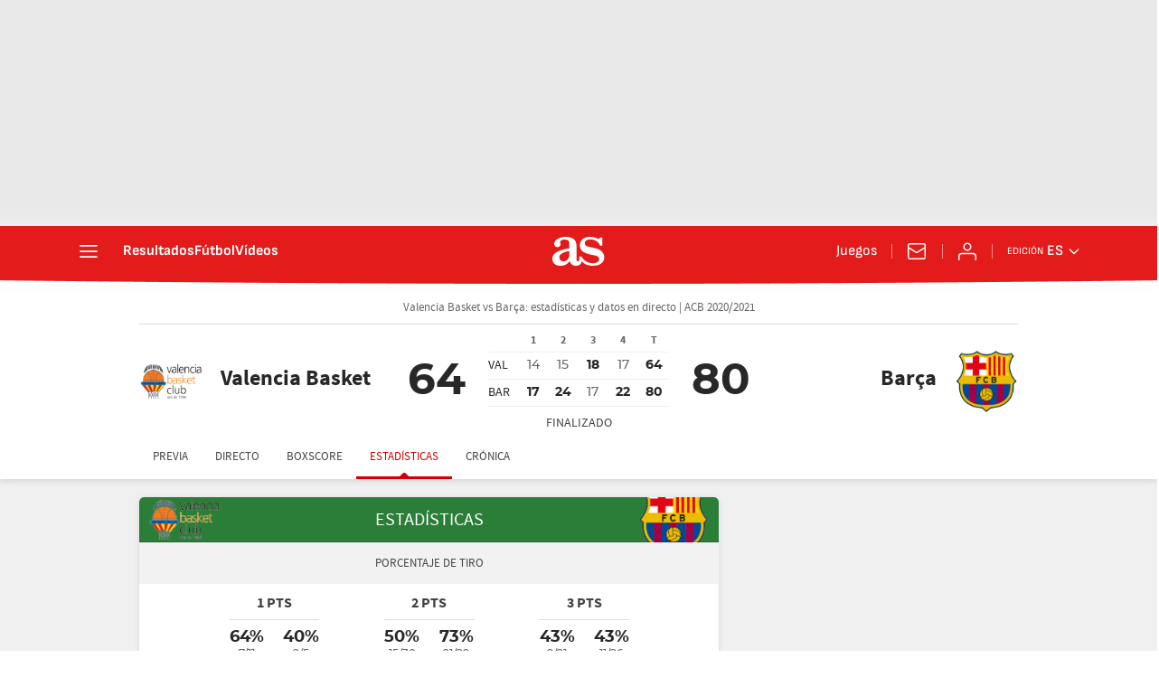

--- FILE ---
content_type: application/x-javascript;charset=utf-8
request_url: https://smetrics.as.com/id?d_visid_ver=5.5.0&d_fieldgroup=A&mcorgid=2387401053DB208C0A490D4C%40AdobeOrg&mid=59074132142454691022749863366573649616&ts=1769560147174
body_size: -37
content:
{"mid":"59074132142454691022749863366573649616"}

--- FILE ---
content_type: image/svg+xml
request_url: https://as01.epimg.net/img/live-events/basket_court.svg
body_size: 260
content:
<svg xmlns="http://www.w3.org/2000/svg" width="638" height="342" viewBox="0 0 638 342">
    <g fill="none" fill-rule="evenodd" transform="rotate(90 319.5 319.5)">
        <path fill="#F2E7CB" stroke="#AF7A50" stroke-width="2.279" d="M1.139 2.139h339.507V637.86H1.139z"/>
        <path fill="#AF7A50" d="M0 318.861h341.786v2.279H0z"/>
        <circle cx="170.893" cy="321.139" r="39.875" stroke="#AF7A50" stroke-width="2.279"/>
        <path stroke="#AF7A50" stroke-width="2.279" d="M206.21 493.172h-70.635c0-19.506 15.812-35.318 35.318-35.318 19.505 0 35.318 15.812 35.318 35.318z"/>
        <g transform="translate(150.386 587.732)">
            <circle cx="20.507" cy="6.836" r="5.696" stroke="#AF7A50" stroke-width="2.279"/>
            <path fill="#AF7A50" d="M0 13.671h41.014v3.418H0z"/>
        </g>
        <path stroke="#AF7A50" stroke-width="2.279" d="M322.42 637.86l.001-72.266c-15.077-70.341-77.516-121.412-150.387-121.412-72.87 0-135.31 51.071-150.386 121.412v72.267H322.42z"/>
        <path stroke="#AF7A50" stroke-width="2.279" d="M116.207 493.172h109.371V637.86h-109.37z"/>
        <g>
            <path stroke="#AF7A50" stroke-width="2.279" d="M206.21 146.828h-70.635c0 19.506 15.812 35.318 35.318 35.318 19.505 0 35.318-15.812 35.318-35.318z"/>
            <g transform="matrix(1 0 0 -1 150.386 52.268)">
                <circle cx="20.507" cy="6.836" r="5.696" stroke="#AF7A50" stroke-width="2.279"/>
                <path fill="#AF7A50" d="M0 13.671h41.014v3.418H0z"/>
            </g>
            <path stroke="#AF7A50" stroke-width="2.279" d="M322.42 2.14l.001 72.266c-15.077 70.341-77.516 121.412-150.387 121.412-72.87 0-135.31-51.071-150.386-121.412V2.139H322.42z"/>
            <path stroke="#AF7A50" stroke-width="2.279" d="M116.207 146.828h109.371V2.14h-109.37z"/>
        </g>
    </g>
</svg>
